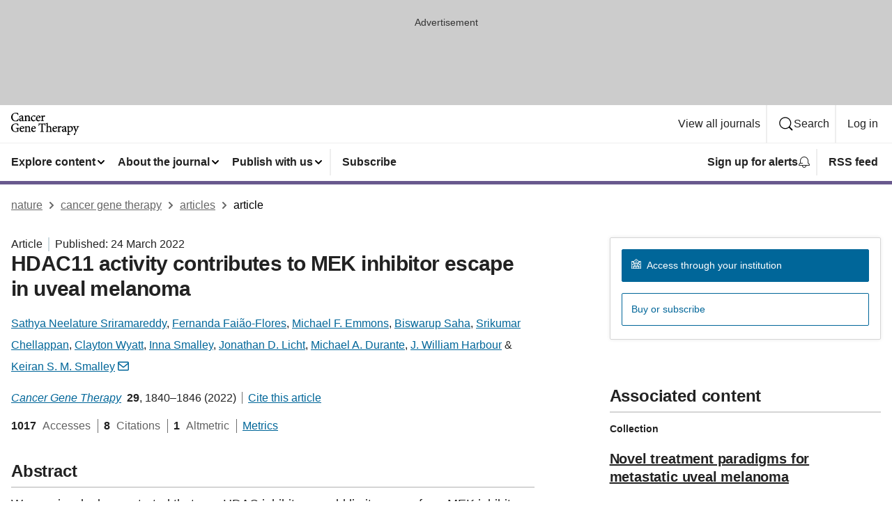

--- FILE ---
content_type: image/svg+xml
request_url: https://media.springernature.com/full/nature-cms/uploads/product/cgt/header-38f5696f6d0ff2fa4cf30e8d4e6f5a81.svg
body_size: 4173
content:
<svg height="32" viewBox="0 0 98 32" width="98" xmlns="http://www.w3.org/2000/svg"><g><path d="m6.4576 12.3456c1.2416 0 2.7776-.3584 3.2832-.4864l.0704-.0192.032-.0704c.288-.6976.6784-2.0928.9088-3.008l.0384-.1472-.7232-.1792-.0512.1088c-.4224.8896-.8576 1.6192-1.4208 2.1248-.5632.4992-1.2544.7872-2.2272.7872-1.2992 0-2.3616-.5504-3.1232-1.5104-.7552-.96-1.1968-2.3488-1.1968-4.0192 0-1.3632.352-2.6304 1.056-3.552.7104-.9216 1.7664-1.504 3.232-1.504.896 0 1.5936.1792 2.1184.5888.5312.4096.9152 1.0624 1.1648 2.048l.032.1344.1344-.0192.5952-.096v-.1344c-.1024-1.0624-.1792-1.8304-.32-2.8224l-.0128-.1024-.1088-.0192c-.2368-.0512-.6336-.1664-1.1584-.2624-.5248-.1024-1.184-.1856-1.952-.1856-1.9776 0-3.6864.6464-4.896 1.76-1.216 1.12-1.9264 2.7072-1.9264 4.5696 0 1.4464.48 2.9504 1.5296 4.0896 1.0496 1.152 2.6688 1.9264 4.9216 1.9264z"/><path d="m14.176 12.1728c.4736-.192 1.0368-.5824 1.536-.9344.0832.2368.1984.4544.3904.6528.1152.1216.2624.2112.4096.2816s.288.1152.416.1152h.0384l1.8048-.9472-.3008-.6912-.1472.0768c-.1984.1088-.4288.1856-.64.1856-.0576 0-.1088-.0128-.1536-.0384-.0704-.0384-.1344-.1024-.1856-.2368s-.0896-.3328-.0896-.608v-3.808c0-.3392-.0384-.6848-.1536-1.0176-.1152-.3264-.3136-.64-.6272-.8896-.4416-.3456-1.0304-.512-1.5616-.5184h-.0192l-.0192.0064c-1.0368.2368-2.2208.9088-2.7264 1.2672-.1792.128-.3264.2496-.4416.3968s-.1856.3136-.1856.4992c0 .256.1344.4736.3008.6144.1728.1472.3776.2304.5824.2304.1664 0 .3136-.0448.4288-.1344s.192-.224.2304-.3712c.1216-.5056.2944-.864.4864-1.0688.1856-.2048.4416-.352.768-.352.416 0 .7232.1408.9472.416s.352.704.3584 1.2928v.3648c-.0896.064-.224.1344-.3776.2112-.5888.2816-1.5168.6144-2.1952.8512-.5632.1984-.9792.4544-1.2608.7808s-.416.736-.4096 1.1968c0 .5888.2304 1.1648.6336 1.5936s.9856.7104 1.6768.7104c.1472-.0064.3072-.0512.4864-.128zm-.0576-3.6096c.1856-.0896.5184-.2368.8576-.384.2304-.1024.4608-.2048.6464-.2944v2.4384c-.1664.1664-.384.3264-.6208.448-.2496.128-.5184.2112-.736.2048-.2368 0-.5248-.1024-.7424-.3136s-.3776-.512-.3776-.9408c0-.2944.0832-.4992.2368-.6784.1536-.1728.3968-.3264.736-.48z"/><path d="m22.8928 11.392-.1344-.0128c-.2496-.0256-.448-.0576-.5888-.096-.1024-.032-.1792-.0704-.2304-.1152-.0768-.0704-.128-.16-.1664-.3264-.032-.1664-.0448-.4032-.0448-.7232v-4.1536c.4992-.4608 1.1968-.8704 1.824-.864.3008 0 .544.0512.736.1408.2816.1344.4672.352.5888.6464s.1728.672.1728 1.0944v3.0272c0 .3072-.0128.544-.0384.7232-.0192.1344-.0512.2304-.096.3072-.064.1088-.1408.1664-.2816.224-.1472.0512-.3584.0896-.6464.1152l-.1344.0128v.6912h3.9552v-.6912l-.1344-.0128c-.2432-.0256-.4288-.0512-.5632-.096-.1024-.032-.1664-.064-.2176-.1088-.0704-.064-.1216-.1536-.16-.3264-.032-.1728-.0448-.4096-.0448-.7424v-3.6928c0-.7744-.2176-1.4272-.64-1.8944s-1.0368-.7232-1.792-.7232c-.5504 0-1.0176.2176-1.5296.544-.3712.2304-.704.4544-.992.6528v-1.3248l-.2176.096c-.7616.3456-1.5872.5632-2.4.7168l-.1216.0256v.608l.1216.0256c.2496.0448.4416.0832.576.128.1024.032.1728.0704.2176.1088.0384.032.064.064.0832.1088.032.0704.064.1728.0768.32s.0192.3456.0192.5952v3.6992c0 .2816-.0128.5056-.0448.6656-.0256.1216-.0576.2112-.1024.2752-.0704.096-.16.1664-.32.2176s-.3968.0896-.6976.1152l-.1344.0128v.6912h4.1152v-.6848z"/><path d="m32.0192 12.2944c.5696 0 1.1584-.2176 1.7024-.5632s1.0432-.8256 1.4336-1.3632l.0704-.096-.4864-.544-.1152.1152c-.4096.416-.7488.672-1.0688.8192s-.6336.1984-1.0112.1984c-.4672 0-1.1136-.1856-1.6384-.672s-.9344-1.28-.9344-2.5344v-.0064c0-1.0048.2752-1.6832.6464-2.1056s.8448-.6016 1.28-.6016c.3456 0 .6528.0448.9536.1536s.5952.2944.896.576c.064.064.128.1088.192.1408s.1344.0512.2048.0512c.1024 0 .1984-.0448.2816-.096.128-.0832.2496-.2048.3392-.352.0896-.1408.16-.3072.1664-.48v-.0064-.0512c0-.1024-.0192-.2112-.0704-.3072-.032-.0896-.1088-.1792-.2112-.256-.2048-.16-.4928-.2752-.8-.3648s-.6272-.1408-.8832-.1408h-.0192c-.6336 0-1.7728.2368-2.88 1.0816-1.152.8832-1.7856 2.176-1.7856 3.5968 0 .9728.352 1.9264.9984 2.6368.6464.6976 1.5872 1.1712 2.7392 1.1712z"/><path d="m42.0416 10.5408.0768-.096-.4672-.5632-.1152.1152c-.3328.32-.6336.5312-.9344.6656s-.6016.1856-.928.192h-.0256c-.5888 0-1.2224-.224-1.7152-.7488-.4672-.4992-.8064-1.2864-.8384-2.4384 1.056-.0384 2.1056-.096 2.9312-.1536.4352-.032.8064-.0576 1.0944-.0832s.4736-.0448.5568-.0576c.0896-.0192.1728-.0448.2432-.0832.1088-.0512.192-.1536.2304-.2624.0384-.1152.0448-.2368.0512-.3904 0-.7232-.3136-1.4272-.8256-1.952-.5056-.5248-1.216-.8704-2.0032-.8704h-.0192c-.9344 0-1.9392.5312-2.6752 1.3376-.8192.8896-1.2288 2.048-1.2288 3.2512 0 1.0368.3392 2.0096.9664 2.7264s1.5488 1.1776 2.688 1.1776c.288 0 .7488-.096 1.28-.3648.5248-.2752 1.12-.7168 1.6576-1.4016zm-3.1488-5.8112h.0192c.4864 0 .8576.1984 1.12.5056s.4032.7232.4032 1.152v.0192c0 .0576-.0064.096-.0128.128-.0128.0384-.0192.0448-.0448.064-.0256.0128-.096.032-.2048.032-.96.0192-1.952.0448-2.9312.0448-.0064 0-.0128 0-.0192 0 .1152-.6208.352-1.1008.64-1.4208.3136-.352.6848-.5248 1.0304-.5248z"/><path d="m47.0528 11.3856-.1408-.0128c-.3456-.0256-.608-.0576-.8064-.1024-.1472-.032-.2496-.0768-.3264-.128-.1088-.0768-.1664-.16-.2112-.3264s-.0576-.4032-.0576-.7232v-3.1424c.1984-.5248.4288-.9088.6528-1.1584.2304-.256.448-.3648.6016-.3584.1344 0 .2368.0256.3392.0768s.2112.1344.3328.2496c.0832.0896.2048.1344.3328.1344.096 0 .192-.0256.2944-.0704.3968-.1856.64-.5824.6464-.9856 0-.2496-.1216-.5056-.32-.704s-.4864-.3392-.8192-.3392c-.2432 0-.4736.0768-.6976.192-.5312.288-1.0048.8384-1.3568 1.408v-1.728l-.2112.096c-.8128.3584-1.6128.576-2.4448.7168l-.128.0192v.6208l.128.0192c.2624.0384.4608.064.6016.1088.1088.032.1792.064.2304.1024.0384.032.064.064.0896.1088.0384.0704.064.1792.0768.3328s.0192.352.0192.6016v3.7056c0 .2816-.0128.4992-.0384.6656-.0192.1216-.0512.2112-.096.2752-.064.096-.1408.16-.2944.2112s-.384.0896-.6848.1152l-.1408.0256v.6912h4.4288z"/><path d="m6.6432 22.5536.1408.0128c.4736.0384.832.0832 1.1008.1408.1984.0448.3392.096.4416.1536.0768.0448.128.0896.1664.1472.0576.0832.096.1856.1216.3392.0192.1536.0256.3456.0256.5888v1.6384c0 .3584-.0448.576-.1152.7104s-.1664.2048-.3392.2816c-.352.1536-.896.2304-1.5488.2304-1.696 0-2.8224-.7104-3.552-1.7472s-1.0432-2.4128-1.0432-3.712c0-1.6384.4288-2.9184 1.1712-3.7824.7488-.864 1.8176-1.3312 3.1616-1.3376.7872 0 1.472.128 2.0224.4992.5504.3776.9856 1.0112 1.2544 2.08l.032.1344.7296-.1088-.0192-.1472c-.1472-1.1712-.2304-2.1568-.288-2.752l-.0064-.1024-.1024-.0256c-.6016-.1664-1.8176-.4544-3.264-.4544-1.728 0-3.4048.5248-4.6592 1.5808-1.2544 1.0432-2.0736 2.624-2.0736 4.6976 0 1.8112.6656 3.3344 1.8176 4.3968s2.7904 1.6576 4.7168 1.6576c1.3248 0 2.7712-.3904 3.8464-.6912l.1408-.0384-.0384-.1408c-.1024-.4032-.1216-.9536-.1216-1.5936v-1.504c0-.2368.0064-.4224.0256-.5632.0128-.1024.0384-.1792.0704-.2304.0448-.0832.1088-.1344.2368-.192.1344-.0576.3264-.1024.6016-.1536l.1216-.0256v-.6784h-4.7808v.6912z"/><path d="m15.9552 19.1296h-.0192c-.9344 0-1.9392.5312-2.6752 1.3376-.8192.8896-1.2288 2.048-1.2288 3.2512 0 1.0368.3392 2.0096.9664 2.7264s1.5488 1.1776 2.688 1.1776c.288 0 .7488-.096 1.28-.3648s1.1264-.704 1.664-1.3952l.0768-.096-.4672-.5632-.1152.1152c-.3328.32-.6336.5312-.9344.6656s-.6016.1856-.928.192h-.0256c-.5888 0-1.2224-.224-1.7152-.7488-.4672-.4992-.8064-1.2864-.8384-2.4384 1.056-.0384 2.1056-.096 2.9312-.1536.4352-.032.8064-.0576 1.0944-.0832s.4736-.0448.5568-.0576c.0896-.0192.1664-.0448.2432-.0832.1088-.0512.192-.1536.2304-.2624.0384-.1152.0448-.2368.0512-.3904 0-.7232-.3136-1.4272-.8256-1.952s-1.2224-.8768-2.0096-.8768zm-.4736.9344h.0192c.4864 0 .8576.1984 1.12.5056s.4032.7232.4032 1.152v.0192c0 .0576-.0064.096-.0128.128-.0128.0384-.0192.0448-.0448.064-.0256.0128-.096.032-.2048.032-.96.0192-1.952.0448-2.9376.0448-.0064 0-.0128 0-.0128 0 .1152-.6208.352-1.1008.64-1.4208.32-.3584.6912-.5312 1.0304-.5248z"/><path d="m27.4752 26.6176c-.1024-.032-.1664-.064-.2176-.1088-.0704-.064-.1216-.1536-.16-.3264-.032-.1728-.0448-.4096-.0448-.7424v-3.6928c0-.7744-.2176-1.4272-.64-1.8944s-1.0368-.7232-1.792-.7232c-.5504 0-1.0176.2176-1.5296.544-.3712.2304-.704.4544-.992.6528v-1.3312l-.2176.096c-.7552.3456-1.5872.5632-2.3936.7168l-.1152.032v.608l.1216.0256c.2496.0448.4416.0832.576.128.1024.032.1728.0704.2176.1088.0384.032.064.064.0832.1088.032.0704.064.1728.0768.32s.0192.3456.0192.5952v3.6992c0 .2816-.0128.5056-.0448.6656-.0256.1216-.0576.2112-.1024.2752-.0704.096-.16.1664-.32.2176s-.3968.0896-.6976.1152l-.1344.0128v.6912h4.1152v-.6912l-.1344-.0128c-.2496-.0256-.448-.0576-.5888-.096-.1024-.032-.1792-.0704-.2304-.1152-.0768-.0704-.128-.16-.1664-.3264-.032-.1664-.0448-.4032-.0448-.7232v-4.1472c.4992-.4608 1.1968-.8704 1.824-.864.3008 0 .544.0512.736.1408.2816.1344.4672.352.5888.6464s.1728.672.1728 1.0944v3.0272c0 .3072-.0128.544-.0384.7232-.0192.1344-.0512.2304-.096.3072-.064.1088-.1408.1664-.2816.224-.1472.0512-.3584.0896-.6464.1152l-.1344.0128v.6912h3.9552v-.6912l-.1344-.0128c-.2688-.032-.4544-.0576-.5888-.096z"/><path d="m35.4048 21.952c0-.7232-.3136-1.4272-.8256-1.952-.5056-.5248-1.216-.8704-2.0032-.8704h-.0192c-.9344 0-1.9392.5312-2.6752 1.3376-.8192.8896-1.2288 2.048-1.2288 3.2512 0 1.0368.3392 2.0096.9664 2.7264s1.5488 1.1776 2.688 1.1776c.288 0 .7488-.096 1.28-.3648s1.1264-.704 1.664-1.3952l.0768-.096-.4672-.5632-.1152.1152c-.3328.32-.6336.5312-.9344.6656s-.6016.1856-.928.192h-.0256c-.5888 0-1.2224-.224-1.7152-.7488-.4672-.4992-.8064-1.2864-.8384-2.4384 1.056-.0384 2.1056-.096 2.9312-.1536.4352-.032.8064-.0576 1.0944-.0832s.4736-.0448.5568-.0576c.0896-.0192.1728-.0448.2432-.0832.1088-.0512.192-.1536.2304-.2624.0384-.1152.0448-.2368.0448-.3968zm-3.3024-1.888h.0192c.4864 0 .8576.1984 1.12.5056s.4032.7232.4032 1.152v.0192c0 .0576-.0064.096-.0128.128-.0128.0384-.0192.0448-.0448.064-.0256.0128-.096.032-.2048.032-.96.0192-1.952.0448-2.9376.0448-.0064 0-.0128 0-.0128 0 .1152-.6208.352-1.1008.64-1.4208.32-.3584.6912-.5312 1.0304-.5248z"/><path d="m49.2096 15.3024v-.1536h-.5504l-.0448.0576c-.128.1664-.2112.256-.3072.3072-.0896.0512-.2112.0768-.4352.0768h-6.944c-.2368 0-.3904-.0128-.4992-.064-.1088-.0448-.1984-.128-.3136-.3072l-.0448-.0704h-.544l-.0064.1472c-.0384.9664-.128 2.1056-.2112 3.2256l-.0128.1664h.736l.032-.1152c.2048-.7936.3904-1.248.6016-1.5232.1152-.1536.256-.288.5696-.3968s.7872-.1728 1.5424-.1728h.704v8.5952c0 .3648-.0064.6464-.0448.8576-.0256.16-.0704.2752-.128.3648-.0832.128-.2112.2176-.448.2816s-.576.1024-1.0368.1344l-.1408.0064v.6976h5.4016v-.6976l-.1408-.0064c-.4288-.0256-.7552-.0576-.9984-.1152-.1792-.0384-.3136-.096-.4032-.16-.1408-.096-.2112-.2176-.2624-.4352s-.064-.5248-.064-.928v-8.6016h1.0112c.5696 0 .9536.0448 1.2288.128s.4416.2048.5888.3712c.2304.2752.4224.7296.6016 1.5872l.0256.1344.736-.0832-.0128-.1472c-.1024-1.0816-.1856-2.3616-.1856-3.1616z"/><path d="m57.9968 26.6176c-.1088-.032-.1856-.0704-.2368-.1152-.0832-.0704-.1344-.16-.1728-.3264s-.0512-.4032-.0512-.7232v-3.264c0-.992-.2432-1.7536-.6912-2.272s-1.0944-.7744-1.8368-.7744c-.0256 0-.0512 0-.0768 0-.9216.032-1.76.512-2.3808 1.0688v-5.8304l-.1984.0576c-.7104.2176-1.7216.4992-2.5664.6144l-.128.0192v.6336l.1344.0192c.2944.0384.5184.0704.672.1088.1216.032.2048.064.256.1024.0384.032.0704.0576.096.1024.0384.064.064.16.0768.3072s.0192.3392.0192.5824v8.5184c0 .2816-.0128.4992-.0384.6656-.0192.1216-.0512.2112-.096.2752-.064.096-.1408.16-.2944.2112s-.3712.0896-.6656.1152l-.1344.0128-.0064.6912h4.0448v-.6912l-.1344-.0128c-.256-.0256-.448-.0576-.5888-.096-.1088-.032-.1792-.0704-.2368-.1152-.0832-.0704-.1344-.16-.1728-.3264s-.0512-.4032-.0512-.7168v-4.224c.4288-.4928 1.0432-.768 1.6896-.8.3072 0 .5632.0448.7744.1344.3136.1344.5248.352.672.6848s.2176.7872.2176 1.3504v2.8544c0 .2816-.0064.4992-.0384.6592-.0192.1216-.0512.2112-.0896.2752-.0576.096-.128.1536-.2752.2112-.1472.0512-.3584.0896-.64.1152l-.1344.0128v.6912h4.0064v-.6912l-.1408-.0128c-.2432-.032-.4416-.064-.5824-.1024z"/><path d="m65.056 20c-.5056-.5248-1.216-.8704-2.0032-.8704h-.0192c-.9344 0-1.9392.5312-2.6752 1.3376-.8192.8896-1.2288 2.048-1.2288 3.2512 0 1.0368.3392 2.0096.9664 2.7264s1.5488 1.1776 2.688 1.1776c.288 0 .7488-.096 1.28-.3648s1.1264-.704 1.664-1.3952l.0768-.096-.4672-.5632-.1152.1152c-.3328.32-.6336.5312-.9344.6656s-.6016.1856-.928.192h-.0256c-.5888 0-1.2224-.224-1.7152-.7488-.4672-.4992-.8064-1.2864-.8384-2.4384 1.056-.0384 2.1056-.096 2.9312-.1536.4352-.032.8064-.0576 1.0944-.0832s.4736-.0448.5568-.0576c.0896-.0192.1728-.0448.2432-.0832.1088-.0512.192-.1536.2304-.2624.0384-.1152.0448-.2368.0512-.3904-.0128-.7296-.3264-1.4336-.832-1.9584zm-2.4768.064h.0192c.4864 0 .8576.1984 1.12.5056s.4032.7232.4032 1.152v.0192c0 .0576-.0064.096-.0128.128-.0128.0384-.0192.0448-.0448.064-.0256.0128-.096.032-.2048.032-.96.0192-1.952.0448-2.9376.0448-.0064 0-.0128 0-.0128 0 .1152-.6208.352-1.1008.64-1.4208.3136-.3584.6848-.5312 1.0304-.5248z"/><path d="m71.2576 19.1296c-.2432 0-.4736.0768-.6976.192-.5312.288-1.0048.8384-1.3568 1.408v-1.728l-.2112.096c-.8128.3584-1.6128.576-2.4448.7168l-.128.0192v.6144l.128.0192c.2624.0384.4608.064.6016.1088.1088.032.1792.064.2304.1024.0384.032.064.064.0896.1088.0384.0704.064.1792.0768.3328s.0192.352.0192.6016v3.7056c0 .2816-.0128.4992-.0384.6656-.0192.1216-.0512.2112-.096.2752-.064.096-.1408.16-.2944.2112s-.384.0896-.6848.1152l-.1344.0128v.6912h4.4288v-.6976l-.1408-.0128c-.3456-.0256-.608-.0576-.8064-.1024-.1472-.032-.2496-.0768-.3264-.128-.1088-.0768-.1664-.16-.2112-.3264s-.0576-.4032-.0576-.7232v-3.1424c.1984-.5248.4288-.9088.6528-1.1584.2304-.256.448-.3648.6016-.3584.128 0 .2368.0256.3392.0768s.2112.1344.3328.2496c.0832.0896.2048.1344.3328.1344.096 0 .192-.0256.2944-.0704.3968-.1856.64-.5824.6464-.9856 0-.2496-.1216-.5056-.32-.704-.2048-.1792-.4928-.32-.8256-.32z"/><path d="m79.9296 25.984-.1472.0768c-.1984.1088-.4288.1856-.64.1856-.0576 0-.1088-.0128-.1536-.0384-.0704-.0384-.1344-.1024-.1856-.2368s-.0896-.3328-.0896-.608v-3.8144c0-.3392-.0384-.6848-.1536-1.0176-.1152-.3264-.3136-.64-.6272-.8896-.4416-.3456-1.0304-.512-1.5616-.5184h-.0192l-.0192.0064c-1.0368.2368-2.2208.9088-2.7264 1.2672-.1792.128-.3264.2496-.4416.3968-.1088.1408-.1792.3136-.1792.4928 0 .256.1344.4736.3008.6144.1728.1472.3776.2304.5824.2304.1664 0 .3136-.0448.4288-.1344s.192-.224.2304-.3712c.1216-.5056.2944-.864.4864-1.0688.1856-.2048.4416-.352.768-.352.416 0 .7232.1408.9472.416s.352.704.3584 1.2928v.3648c-.0896.064-.224.1344-.3776.2112-.5888.2816-1.5168.6144-2.1952.8512-.5632.1984-.9792.4544-1.2608.7808s-.416.736-.4096 1.1968c0 .5888.2304 1.1648.6336 1.5936s.9856.7104 1.6768.7104c.16 0 .32-.0448.4992-.1216.4736-.192 1.0368-.5824 1.536-.9344.0832.2368.1984.4544.3904.6528.1152.1216.2624.2112.4096.2816s.288.1152.416.1152h.0384l1.8048-.9472zm-4.352-2.0928c.1856-.0896.5184-.2368.8576-.384.2304-.1024.4608-.2048.6464-.2944v2.4384c-.1664.1664-.384.3264-.6208.448-.2496.128-.5184.2112-.736.2048-.2368 0-.5248-.1024-.7424-.3136s-.3776-.512-.3776-.9408c0-.2944.0832-.4992.2368-.6784.1536-.1664.4032-.32.736-.48z"/><path d="m85.3184 19.1296c-.2496 0-.4992.064-.7424.1792l-1.7088.8384v-1.2672l-.2112.0896c-.8064.3328-1.7472.64-2.4896.768l-.128.0192v.6208l.128.0192c.2816.0448.4928.0768.64.1152.1152.032.192.064.2432.1024.0384.032.064.0576.0896.1024.032.064.0576.16.0768.3072.0128.1472.0192.3392.0192.5824v8.2176c0 .2816-.0128.4992-.0448.6592-.0256.1216-.0576.2112-.1024.2752-.064.096-.1536.16-.3136.2176-.16.0512-.3904.0896-.6912.1152l-.1344.0128v.6784h4.6208v-.6784l-.1408-.0128c-.3712-.0256-.6592-.0576-.8704-.1024-.16-.0384-.2816-.0832-.3648-.1408-.128-.0832-.1984-.1856-.2496-.3776-.0512-.1856-.0704-.4544-.0704-.8192v-2.2784c.0832.0384.1728.0704.2752.1024.2112.0704.4608.1216.7232.1408h.0192.0192c1.2864-.2112 2.4704-.768 3.3344-1.6256s1.408-2.016 1.4016559-3.4176c0-.8384-.2944559-1.696-.8576559-2.3488-.5696-.6464-1.408-1.0944-2.4704-1.0944zm-.8256 7.296c-.672 0-1.2992-.2816-1.632-.6528v-4.7168c.2112-.16.4864-.3136.768-.4288.3072-.128.6336-.2048.9024-.2048.7168 0 1.2928.256 1.7024.7296s.6464 1.1904.6464 2.1312c0 1.1968-.32 1.9776-.7744 2.4576-.448.48-1.0368.6784-1.6128.6848z"/><path d="m93.9392 19.3472v.6848l.128.0192c.3584.0448.5952.1088.7232.1792.064.0384.096.0704.1152.1088s.032.0832.032.16c0 .1088-.032.2624-.096.4672-.288.9152-1.0176 2.816-1.5424 4.0192l-1.5424-4.1472c-.064-.1728-.096-.3008-.096-.3904 0-.0576.0128-.096.032-.128.0256-.0448.0832-.096.1984-.1408s.288-.0832.512-.1216l.128-.0192v-.6848h-.1536-3.7696v.6848l.128.0192c.2496.0384.4352.0768.5824.128.224.0832.3456.1792.4672.3456s.2304.416.3648.7744c.5248 1.312 1.3504 3.488 2.016 5.4336.0512.1472.0832.2688.0832.384 0 .0896-.0128.1792-.0512.288-.0832.2368-.256.6976-.6016 1.3056-.3392.5952-.7872 1.152-1.2992 1.5104-.1536.1088-.2816.2048-.3712.3264-.096.1216-.1472.2688-.1472.4352 0 .2688.1472.5184.352.6976s.4736.3072.7552.3072c.1472 0 .3008-.0256.4352-.1088s.2432-.2304.3008-.4288c.2624-.9664.6976-2.0992 1.9392-4.9088 1.2544-2.8608 1.9072-4.3648 2.4-5.28.256-.4864.4096-.7552.5888-.9088.0896-.0768.1856-.1344.3264-.1792.1344-.0512.3136-.0896.544-.128l.128-.0192v-.6848z"/><path d="m93.5744 26.5408v.0064z"/></g></svg>